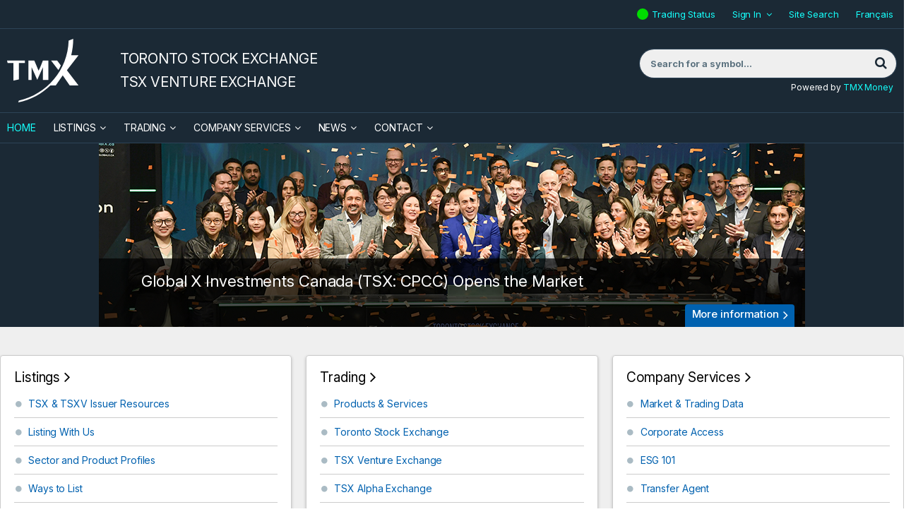

--- FILE ---
content_type: text/html; charset=UTF-8
request_url: https://tsx.com/?id=951&year=2023&lang=en
body_size: 12234
content:
<!DOCTYPE html>
<html class="no-js" xmlns="http://www.w3.org/1999/xhtml" lang="en" xmlns:og="http://opengraphprotocol.org/schema/" xmlns:fb="http://www.facebook.com/2008/fbml">
<head>
<meta charset="utf-8"/>
<title>TMX TSX | TSXV - Toronto Stock Exchange and TSX Venture Exchange</title>
<meta name="viewport" content="user-scalable=yes, initial-scale=1, minimum-scale=1, maximum-scale=3, width=device-width"/>
<meta name="google-site-verification" content="WAs1Pe1Tfrur9rV0rN4kJH0VGV_Not3wlm7gP-MvktA"/>
<meta name="msvalidate.01" content="0BDF4C16C87DECFB4A213932865800CD"/>
<meta name="keywords" content=""/>
<meta name="description" content=""/>
<meta name="revisit-after" content="1 day"/>
<meta name="geo.placename" content="Canada"/>
<meta name="geo.region" content="Toronto"/>
<meta name="apple-mobile-web-app-capable" content="yes"/>
<meta name="apple-mobile-web-app-status-bar-style" content="black"/>
<meta property="og:title" content="TMX Group"/>
<meta property="og:description" content="TMX facilitates fully electronic trading on Canada's premier equities Exchanges, Toronto Stock Exchange (TSX), TSX Venture Exchange (TSXV) and TSX Alpha Exchange (TSXA)."/>
<meta property="og:type" content="article"/>
<meta property="og:url" content="https://www.tsx.com"/>
<meta property="og:site_name" content="TSX.com"/>
<meta property="og:image" content="https://www.tsx.com/assets/application/img/tmx_logo_highres.jpg"/>
<meta property="twitter:card" content="summary"/>
<meta property="twitter:title" content="TMX Group"/>
<meta property="twitter:description" content="TMX facilitates fully electronic trading on Canada's premier equities Exchanges, Toronto Stock Exchange (TSX), TSX Venture Exchange (TSXV) and TSX Alpha Exchange (TSXA)."/>
<meta property="twitter:image" content="https://www.tsx.com/assets/application/img/tmx_logo_highres.jpg"/>
<script>(function(w,d,s,l,i){w[l]=w[l]||[];w[l].push({'gtm.start':
new Date().getTime(),event:'gtm.js'});var f=d.getElementsByTagName(s)[0],
j=d.createElement(s),dl=l!='dataLayer'?'&l='+l:'';j.async=true;j.src=
'https://www.googletagmanager.com/gtm.js?id='+i+dl;f.parentNode.insertBefore(j,f);
})(window,document,'script','dataLayer','GTM-MZJS9J8');</script>
<script defer id="cookieyes" type="text/javascript" src="https://cdn-cookieyes.com/client_data/aaef49d96429078d7fb3f7c6/script.js"></script>
<link rel="apple-touch-icon" href="/assets/application/img/touch-icon-iphone.1718215393.png"/>
<link rel="apple-touch-icon" sizes="72x72" href="/assets/application/img/touch-icon-ipad.1718215393.png"/>
<link rel="apple-touch-icon" sizes="114x114" href="/assets/application/img/touch-icon-iphone4.1718215393.png"/>
<link rel="apple-touch-icon-precomposed" href="/assets/application/img/touch-icon-android.1718215393.png"/>
<link rel="icon" href="/favicon.ico" type="image/x-icon"/>
<link rel="shortcut icon" href="/favicon.ico" type="image/x-icon"/>
<link rel="profile" href="http://microformats.org/profile/hcalendar"/>
<link rel="preconnect" href="https://fonts.googleapis.com">
<link rel="preconnect" href="https://fonts.gstatic.com" crossorigin>
<link href="https://fonts.googleapis.com/css2?family=Inter:ital,opsz,wght@0,14..32,100..900;1,14..32,100..900&display=swap" rel="stylesheet">
<style>
        .qmod-symbol {
            margin-right: 0.5em;
        }
    </style>
<link rel="stylesheet" type="text/css" href="/assets/application/css/style.1761950994.min.css" media="all"/>
<link rel="canonical" href="https://www.tmx.com/en"/>
<script src="https://7867ffbbe876435a846fe0266e167d23.js.ubembed.com" async></script>
<script>
(function(h,o,t,j,a,r){
h.hj=h.hj||function(){(h.hj.q=h.hj.q||[]).push(arguments)};
h._hjSettings={hjid:1573769,hjsv:6};
a=o.getElementsByTagName('head')[0];
r=o.createElement('script');r.async=1;
r.src=t+h._hjSettings.hjid+j+h._hjSettings.hjsv;
a.appendChild(r);
})(window,document,'https://static.hotjar.com/c/hotjar-','.js?sv=');
</script>
<script type="application/ld+json">
{ "@context" : "https://schema.org",
  "@type" : "Organization",
  "name" : "TMX Group",
  "url" : " https://www.tsx.com/",
  "sameAs" : [ "https://www.facebook.com/thetmxgroup",
  "https://www.twitter.com/tmxgroup",
  "https://www.linkedin.com/company/1432702",
  "https://www.youtube.com/user/tmxgroup"]
}
</script>
<link href="/assets/application/css/recently-listed-carousel.1742862483.min.css" media="screen" rel="stylesheet" type="text/css">
<link href="/assets/application/css/carousel.1742857456.min.css" media="screen" rel="stylesheet" type="text/css"></head>
<body class="en home" id="page-id-home">
<noscript><iframe src="https://www.googletagmanager.com/ns.html?id=GTM-MZJS9J8" height="0" width="0" style="display:none;visibility:hidden" title="google manager"></iframe></noscript>
<div id="container-overall" class="container-overall">
<div class="mp-pusher" id="mp-pusher">
<nav id="mp-menu" class="mp-menu" aria-hidden="true">
<div class="mp-level">
<div class="menu-close"><a href="#" id="close_button"><img src="/assets/application/img/close-menu.1718215392.png" alt="X" aria-label="Close Menu"/></a></div>
<ul>
<li id="mmenu0-home"><a href="/en" class="home_link">Home</a></li>
<li id="mmenu0-2" class="has-children">
<a href="#">Listings</a>
<div class="mp-level">
<div class="mp-back" tabindex="0">Listings</div>
<ul>
<li id="mmenu1-2"><a href="/en/listings">Listings</a></li>
<li id="mmenu1-59" class="has-children">
<a href="#">Listing With Us</a>
<div class="mp-level">
<div class="mp-back" tabindex="0">Listing With Us</div>
<ul>
<li id="mmenu2-59"><a href="/en/listings/listing-with-us">Listing With Us</a></li>
<li id="mmenu2-60"><a href="/en/listings/listing-with-us/listing-guides">Listing Guides</a></li>
<li id="mmenu2-77" class="has-children">
<a href="#">Sector and Product Profiles</a>
<div class="mp-level">
<div class="mp-back" tabindex="0">Sector and Product Profiles</div>
<ul>
<li id="mmenu3-77"><a href="/en/listings/listing-with-us/sector-and-product-profiles">Sector and Product Profiles</a></li>
<li id="mmenu3-714"><a href="/en/listings/listing-with-us/sector-and-product-profiles/latin-america">Latin America</a></li>
<li id="mmenu3-716"><a href="/en/listings/listing-with-us/sector-and-product-profiles/latin-america-portuguese">Latin America - Portuguese</a></li>
<li id="mmenu3-97"><a href="/en/listings/listing-with-us/sector-and-product-profiles/technology">Technology</a></li>
<li id="mmenu3-98"><a href="/en/listings/listing-with-us/sector-and-product-profiles/diversified-industries">Diversified Industries</a></li>
<li id="mmenu3-100"><a href="/en/listings/listing-with-us/sector-and-product-profiles/real-estate">Real Estate</a></li>
<li id="mmenu3-101"><a href="/en/listings/listing-with-us/sector-and-product-profiles/united-states">United States</a></li>
<li id="mmenu3-246"><a href="/en/listings/listing-with-us/sector-and-product-profiles/international">International</a></li>
<li id="mmenu3-102"><a href="/en/listings/listing-with-us/sector-and-product-profiles/exchange-traded-funds">Exchange Traded Funds</a></li>
<li id="mmenu3-204"><a href="/en/listings/listing-with-us/sector-and-product-profiles/closed-end-funds">Closed-End Funds</a></li>
<li id="mmenu3-205"><a href="/en/listings/listing-with-us/sector-and-product-profiles/structured-notes">Structured Notes</a></li>
<li id="mmenu3-94"><a href="/en/listings/listing-with-us/sector-and-product-profiles/clean-technology">Clean Technology</a></li>
<li id="mmenu3-99"><a href="/en/listings/listing-with-us/sector-and-product-profiles/life-sciences">Life Sciences</a></li>
</ul>
</div>
</li>
<li id="mmenu2-200"><a href="/en/listings/listing-with-us/listed-company-directory">Listed Company Directory</a></li>
</ul>
</div>
</li>
<li id="mmenu1-259" class="has-children">
<a href="#">TSX & TSXV Issuer Resources</a>
<div class="mp-level">
<div class="mp-back" tabindex="0">TSX & TSXV Issuer Resources</div>
<ul>
<li id="mmenu2-259"><a href="/en/listings/tsx-and-tsxv-issuer-resources">TSX &amp; TSXV Issuer Resources</a></li>
<li id="mmenu2-105" class="has-children">
<a href="#">TSX Issuer Resources</a>
<div class="mp-level">
<div class="mp-back" tabindex="0">TSX Issuer Resources</div>
<ul>
<li id="mmenu3-105"><a href="/en/listings/tsx-and-tsxv-issuer-resources/tsx-issuer-resources">TSX Issuer Resources</a></li>
<li id="mmenu3-106"><a href="https://decisia.lexum.com/tsx/en/nav.do" class="blank&#x20;external" target="_blank">TSX Company Manual</a></li>
<li id="mmenu3-128"><a href="https://decisia.lexum.com/tsx/sn/en/nav_date.do" class="blank&#x20;external" target="_blank">Staff Notices</a></li>
<li id="mmenu3-726"><a href="/en/listings/tsx-and-tsxv-issuer-resources/tmx-linx-exchange-submission-portal">TMX Linx</a></li>
<li id="mmenu3-774"><a href="https://www.tsx.com/ebooks/en/part-three-requirements/" class="blank&#x20;external" target="_blank">TSX Guide to Original Listings Requirements</a></li>
<li id="mmenu3-109"><a href="/en/listings/tsx-and-tsxv-issuer-resources/tsx-issuer-resources/corporate-governance">Corporate Governance</a></li>
<li id="mmenu3-110"><a href="/en/listings/tsx-and-tsxv-issuer-resources/tsx-issuer-resources/disclosure-requirements">Disclosure Requirements</a></li>
<li id="mmenu3-111"><a href="/en/listings/tsx-and-tsxv-issuer-resources/tsx-issuer-resources/declaring-dividends-or-distributions">Declaring Dividends or Distributions</a></li>
<li id="mmenu3-112"><a href="/en/listings/tsx-and-tsxv-issuer-resources/tsx-issuer-resources/issuer-fees">Issuer Fees</a></li>
<li id="mmenu3-113"><a href="/en/listings/tsx-and-tsxv-issuer-resources/tsx-issuer-resources/sp-tsx-index-eligibility">S&amp;P/TSX Index Eligibility</a></li>
<li id="mmenu3-114"><a href="/en/listings/tsx-and-tsxv-issuer-resources/tsx-issuer-resources/third-party-contacts">Third Party Contacts</a></li>
<li id="mmenu3-766"><a href="/en/listings/tsx-and-tsxv-issuer-resources/tsx-issuer-resources/tmx-door">TMX DOOR</a></li>
</ul>
</div>
</li>
<li id="mmenu2-115" class="has-children">
<a href="#">TSX Venture Exchange Issuer Resources</a>
<div class="mp-level">
<div class="mp-back" tabindex="0">TSX Venture Exchange Issuer Resources</div>
<ul>
<li id="mmenu3-115"><a href="/en/listings/tsx-and-tsxv-issuer-resources/tsx-venture-exchange-issuer-resources">TSX Venture Exchange Issuer Resources</a></li>
<li id="mmenu3-116"><a href="/en/listings/tsx-and-tsxv-issuer-resources/tsx-venture-exchange-issuer-resources/tsx-venture-exchange-corporate-finance-manual">TSX Venture Exchange Corporate Finance Manual</a></li>
<li id="mmenu3-125"><a href="/en/listings/tsx-and-tsxv-issuer-resources/tsx-venture-exchange-issuer-resources/publications">Publications</a></li>
<li id="mmenu3-123"><a href="http://apps.tmx.com/en/nex/index.html" class="blank&#x20;external" target="_blank">NEX</a></li>
<li id="mmenu3-260"><a href="https://www.tmx.com/TSXVenture/TSXVentureHttpController?GetPage=LcdbSearch" class="blank&#x20;external" target="_blank">Info TSX Venture</a></li>
<li id="mmenu3-291"><a href="/en/listings/tsx-and-tsxv-issuer-resources/tsx-venture-exchange-issuer-resources/tsx-venture-exchange-market-information">TSX Venture Exchange Market Information</a></li>
<li id="mmenu3-126"><a href="/en/listings/tsx-and-tsxv-issuer-resources/tsx-venture-exchange-issuer-resources/graduation-to-toronto-stock-exchange">Graduation to Toronto Stock Exchange</a></li>
<li id="mmenu3-122"><a href="/en/listings/tsx-and-tsxv-issuer-resources/tsx-venture-exchange-issuer-resources/sandp-tsx-venture-index-eligibility">S&amp;P/TSX Venture Index Eligibility</a></li>
<li id="mmenu3-127"><a href="/en/listings/tsx-and-tsxv-issuer-resources/tsx-venture-exchange-issuer-resources/third-party-contacts">Third Party Contacts</a></li>
<li id="mmenu3-124"><a href="/en/listings/tsx-and-tsxv-issuer-resources/tsx-venture-exchange-issuer-resources/advisory-committees">Advisory Committees</a></li>
<li id="mmenu3-743"><a href="/en/listings/tsx-and-tsxv-issuer-resources/tsx-venture-exchange-issuer-resources/tsxv-passport">TSXV Passport</a></li>
<li id="mmenu3-759"><a href="/en/listings/tsx-and-tsxv-issuer-resources/tsx-venture-exchange-issuer-resources/tsxv-sandbox">TSXV Sandbox</a></li>
</ul>
</div>
</li>
<li id="mmenu2-717"><a href="/en/listings/tsx-and-tsxv-issuer-resources/tmx-linx-exchange-submission-portal">TMX LINX: Exchange Submission Portal</a></li>
<li id="mmenu2-690"><a href="/en/company-services/learning-academy?lang=en">Learning Academy</a></li>
<li id="mmenu2-691"><a href="/en/company-services/learning-academy/esg-101">ESG 101</a></li>
<li id="mmenu2-323"><a href="/en/c-suite">View from the C-Suite</a></li>
<li id="mmenu2-767"><a href="/door/">TMX DOOR</a></li>
</ul>
</div>
</li>
<li id="mmenu1-199"><a href="/en/contact/private-company-reps">Contact Us</a></li>
<li id="mmenu1-202" class="has-children">
<a href="#">Current Market Statistics</a>
<div class="mp-level">
<div class="mp-back" tabindex="0">Current Market Statistics</div>
<ul>
<li id="mmenu2-202"><a href="/en/listings/current-market-statistics">Current Market Statistics</a></li>
<li id="mmenu2-86"><a href="/en/listings/current-market-statistics/subscribe">Subscribe</a></li>
<li id="mmenu2-203"><a href="/en/listings/current-market-statistics/mig-archives">MiG Archives</a></li>
<li id="mmenu2-739"><a href="/en/listings/current-market-statistics">Current Market Statistics</a></li>
</ul>
</div>
</li>
</ul>
</div>
</li>
<li id="mmenu0-3" class="has-children">
<a href="#">Trading</a>
<div class="mp-level">
<div class="mp-back" tabindex="0">Trading</div>
<ul>
<li id="mmenu1-3"><a href="/en/trading">Trading</a></li>
<li id="mmenu1-14" class="has-children">
<a href="#">Toronto Stock Exchange</a>
<div class="mp-level">
<div class="mp-back" tabindex="0">Toronto Stock Exchange</div>
<ul>
<li id="mmenu2-14"><a href="/en/trading/toronto-stock-exchange">Toronto Stock Exchange</a></li>
<li id="mmenu2-248" class="has-children">
<a href="#">Order Types & Features</a>
<div class="mp-level">
<div class="mp-back" tabindex="0">Order Types & Features</div>
<ul>
<li id="mmenu3-248"><a href="/en/trading/toronto-stock-exchange/order-types-and-features/order-types">Order Types &amp; Features</a></li>
<li id="mmenu3-23"><a href="/en/trading/toronto-stock-exchange/order-types-and-features/order-types">Order Types</a></li>
<li id="mmenu3-132"><a href="/en/trading/toronto-stock-exchange/order-types-and-features/market-on-close">Market on Close</a></li>
<li id="mmenu3-22"><a href="/en/trading/toronto-stock-exchange/order-types-and-features/market-on-open">Market on Open</a></li>
<li id="mmenu3-142"><a href="/en/trading/toronto-stock-exchange/order-types-and-features/cross-facilities">Cross Facilities</a></li>
<li id="mmenu3-611"><a href="/en/trading/toronto-stock-exchange/order-types-and-features/mgf-facility">MGF Facility</a></li>
<li id="mmenu3-222"><a href="/en/trading/toronto-stock-exchange/order-types-and-features/cancel-on-disconnect">Cancel on Disconnect</a></li>
<li id="mmenu3-206"><a href="/en/trading/toronto-stock-exchange/order-types-and-features/drop-copy">Drop Copy</a></li>
</ul>
</div>
</li>
<li id="mmenu2-25" class="has-children">
<a href="#">Trading Rules & Regulations</a>
<div class="mp-level">
<div class="mp-back" tabindex="0">Trading Rules & Regulations</div>
<ul>
<li id="mmenu3-25"><a href="/en/trading/toronto-stock-exchange/trading-rules-and-regulations">Trading Rules &amp; Regulations</a></li>
<li id="mmenu3-213"><a href="/en/trading/toronto-stock-exchange/trading-rules-and-regulations/market-regulation">Market Regulation</a></li>
<li id="mmenu3-137"><a href="/en/trading/toronto-stock-exchange/trading-rules-and-regulations/proposed-and-recent-changes">Proposed &amp; Recent Changes</a></li>
<li id="mmenu3-214"><a href="/en/trading/toronto-stock-exchange/trading-rules-and-regulations/erroneous-trade-and-trade-amendment-policy">Erroneous Trade &amp; Trade Amendment Policy</a></li>
<li id="mmenu3-215"><a href="/en/trading/toronto-stock-exchange/trading-rules-and-regulations/direct-electronic-access">Direct Electronic Access</a></li>
<li id="mmenu3-496"><a href="https://www.tmx.com/en/tmx-group/regulatory-policies/toronto-stock-exchange-regulatory-policies-and-procedures?lang=en" class="blank&#x20;external" target="_blank">Regulatory Policies and Procedures</a></li>
<li id="mmenu3-770"><a href="/en/trading/toronto-stock-exchange/trading-rules-and-regulations/marketplace-thresholds">TSX/TSXV Marketplace Thresholds</a></li>
</ul>
</div>
</li>
<li id="mmenu2-24" class="has-children">
<a href="#">Fee Schedule</a>
<div class="mp-level">
<div class="mp-back" tabindex="0">Fee Schedule</div>
<ul>
<li id="mmenu3-24"><a href="/en/trading/toronto-stock-exchange/fee-schedule">Fee Schedule</a></li>
<li id="mmenu3-692"><a href="/en/trading/toronto-stock-exchange/fee-schedule/tmx-listed-securities-available-for-trading-in-us-currency">TMX Listed Securities Available for Trading in US Currency</a></li>
</ul>
</div>
</li>
<li id="mmenu2-238"><a href="/en/trading/accessing-our-markets/member-firm-directory?l=A">Member Firms</a></li>
<li id="mmenu2-45" class="has-children">
<a href="#">Trading Notices</a>
<div class="mp-level">
<div class="mp-back" tabindex="0">Trading Notices</div>
<ul>
<li id="mmenu3-45"><a href="/en/trading/toronto-stock-exchange/trading-notices?year=2026">Trading Notices</a></li>
<li id="mmenu3-596"><a href="/en/trading/toronto-stock-exchange/trading-notices/archives-equities-trading-notices">Archives - Equities Trading Notices</a></li>
<li id="mmenu3-646"><a href="/en/trading/toronto-stock-exchange/trading-notices/archives-operational-notices">Archives - Operational Notices</a></li>
<li id="mmenu3-648"><a href="/en/trading/toronto-stock-exchange/trading-notices/archives-production-alerts">Archives - Production Alerts</a></li>
<li id="mmenu3-650"><a href="/en/trading/toronto-stock-exchange/trading-notices/archives-product-announcements">Archives - Product Announcements</a></li>
<li id="mmenu3-756"><a href="/en/trading/toronto-stock-exchange/trading-notices/2023-archive">2023 Archive</a></li>
<li id="mmenu3-764"><a href="/en/trading/toronto-stock-exchange/trading-notices/2024-archive">2024 Archive</a></li>
<li id="mmenu3-775"><a href="/en/trading/toronto-stock-exchange/trading-notices/2025-archive">2025 Archive</a></li>
</ul>
</div>
</li>
</ul>
</div>
</li>
<li id="mmenu1-15" class="has-children">
<a href="#">TSX Venture Exchange</a>
<div class="mp-level">
<div class="mp-back" tabindex="0">TSX Venture Exchange</div>
<ul>
<li id="mmenu2-15"><a href="/en/trading/tsx-venture-exchange">TSX Venture Exchange</a></li>
<li id="mmenu2-249" class="has-children">
<a href="#">Order Types & Features</a>
<div class="mp-level">
<div class="mp-back" tabindex="0">Order Types & Features</div>
<ul>
<li id="mmenu3-249"><a href="/en/trading/tsx-venture-exchange/order-types-and-features/order-types">Order Types &amp; Features</a></li>
<li id="mmenu3-28"><a href="/en/trading/tsx-venture-exchange/order-types-and-features/order-types">Order Types</a></li>
<li id="mmenu3-27"><a href="/en/trading/tsx-venture-exchange/order-types-and-features/market-on-close">Market on Close</a></li>
<li id="mmenu3-141"><a href="/en/trading/toronto-stock-exchange/order-types-and-features/market-on-open">Market on Open</a></li>
<li id="mmenu3-143"><a href="/en/trading/tsx-venture-exchange/order-types-and-features/cross-facilities">Cross Facilities</a></li>
<li id="mmenu3-55"><a href="/en/trading/toronto-stock-exchange/order-types-and-features/cancel-on-disconnect">Cancel on Disconnect</a></li>
<li id="mmenu3-250"><a href="/en/trading/toronto-stock-exchange/order-types-and-features/attribution-choices">Attribution Choices</a></li>
<li id="mmenu3-251"><a href="/en/trading/toronto-stock-exchange/order-types-and-features/drop-copy">Drop Copy</a></li>
</ul>
</div>
</li>
<li id="mmenu2-30" class="has-children">
<a href="#">Trading Rules & Regulations</a>
<div class="mp-level">
<div class="mp-back" tabindex="0">Trading Rules & Regulations</div>
<ul>
<li id="mmenu3-30"><a href="/en/trading/tsx-venture-exchange/trading-rules-and-regulations">Trading Rules &amp; Regulations</a></li>
<li id="mmenu3-219"><a href="/en/trading/toronto-stock-exchange/trading-rules-and-regulations/market-regulation">Market Regulation</a></li>
<li id="mmenu3-218"><a href="/en/trading/toronto-stock-exchange/trading-rules-and-regulations/erroneous-trade-and-trade-amendment-policy">Erroneous Trade &amp; Trade Amendment Policy</a></li>
<li id="mmenu3-220"><a href="/en/trading/toronto-stock-exchange/trading-rules-and-regulations/direct-electronic-access">Direct Electronic Access</a></li>
<li id="mmenu3-497"><a href="https://www.tmx.com/en/tmx-group/regulatory-policies/tsx-venture-exchange-regulatory-policies-and-procedures?lang=en" class="blank&#x20;external" target="_blank">Regulatory Policies and Procedures</a></li>
<li id="mmenu3-772"><a href="/en/trading/toronto-stock-exchange/trading-rules-and-regulations/marketplace-thresholds">TSX/TSXV Marketplace Thresholds</a></li>
</ul>
</div>
</li>
<li id="mmenu2-29"><a href="/en/trading/tsx-venture-exchange/fee-schedule">Fee Schedule</a></li>
<li id="mmenu2-240"><a href="/en/trading/accessing-our-markets/member-firm-directory?l=A">Member Firms</a></li>
<li id="mmenu2-241"><a href="/en/trading/toronto-stock-exchange/trading-notices?year=2026">Trading Notices</a></li>
</ul>
</div>
</li>
<li id="mmenu1-17" class="has-children">
<a href="#">TSX Alpha Exchange</a>
<div class="mp-level">
<div class="mp-back" tabindex="0">TSX Alpha Exchange</div>
<ul>
<li id="mmenu2-17"><a href="/en/trading/tsx-alpha-exchange">TSX Alpha Exchange</a></li>
<li id="mmenu2-252" class="has-children">
<a href="#">Order Types & Features</a>
<div class="mp-level">
<div class="mp-back" tabindex="0">Order Types & Features</div>
<ul>
<li id="mmenu3-252"><a href="/en/trading/tsx-alpha-exchange/order-types-and-features/order-types">Order Types &amp; Features</a></li>
<li id="mmenu3-37"><a href="/en/trading/tsx-alpha-exchange/order-types-and-features/order-types">Order Types</a></li>
<li id="mmenu3-35"><a href="/en/trading/tsx-alpha-exchange/order-types-and-features/pre-open">Pre-Open</a></li>
<li id="mmenu3-56"><a href="/en/trading/tsx-alpha-exchange/order-types-and-features/cross-facilities">Cross Facilities</a></li>
<li id="mmenu3-407"><a href="/en/trading/tsx-alpha-exchange/order-types-and-features/order-processing-delay">Order Processing Delay</a></li>
<li id="mmenu3-40"><a href="/en/trading/tsx-alpha-exchange/order-types-and-features/odd-lot-dealer-program">Odd Lot Dealer Program</a></li>
</ul>
</div>
</li>
<li id="mmenu2-39" class="has-children">
<a href="#">Trading Rules & Regulations</a>
<div class="mp-level">
<div class="mp-back" tabindex="0">Trading Rules & Regulations</div>
<ul>
<li id="mmenu3-39"><a href="/en/trading/tsx-alpha-exchange/trading-rules-and-regulations">Trading Rules &amp; Regulations</a></li>
<li id="mmenu3-228"><a href="/en/resource/1069" target="_blank" class="blank&#x20;external">Trading Policy</a></li>
<li id="mmenu3-229"><a href="/en/trading/tsx-alpha-exchange/trading-rules-and-regulations/proposed-and-recent-changes">Proposed &amp; Recent Changes</a></li>
<li id="mmenu3-230"><a href="/en/trading/toronto-stock-exchange/trading-rules-and-regulations/direct-electronic-access">Direct Electronic Access</a></li>
<li id="mmenu3-498"><a href="https://www.tmx.com/en/tmx-group/regulatory-policies/tsx-alpha-exchange-regulatory-policies-and-procedures?lang=en" class="blank&#x20;external" target="_blank">Regulatory Policies and Procedures</a></li>
<li id="mmenu3-771"><a href="/en/trading/toronto-stock-exchange/trading-rules-and-regulations/marketplace-thresholds">TSX/TSXV Marketplace Thresholds</a></li>
</ul>
</div>
</li>
<li id="mmenu2-38"><a href="/en/trading/tsx-alpha-exchange/fee-schedule">Fee Schedule</a></li>
<li id="mmenu2-244"><a href="/en/trading/accessing-our-markets/member-firm-directory?l=A">Member Firms</a></li>
<li id="mmenu2-245"><a href="/en/trading/toronto-stock-exchange/trading-notices?year=2026">Trading Notices</a></li>
<li id="mmenu2-287"><a href="https://www.tmx.com/en/investor-relations/corporate-information/board-of-directors?lang=en" class="blank&#x20;external" target="_blank">Board of Directors</a></li>
</ul>
</div>
</li>
<li id="mmenu1-20" class="has-children">
<a href="#">Products & Services</a>
<div class="mp-level">
<div class="mp-back" tabindex="0">Products & Services</div>
<ul>
<li id="mmenu2-20"><a href="/en/trading/products-and-services">Products &amp; Services</a></li>
<li id="mmenu2-389"><a href="/en/trading/products-and-services/universal-test-symbols">Universal Test Symbols</a></li>
<li id="mmenu2-50" class="has-children">
<a href="#">TMX Quantum XA</a>
<div class="mp-level">
<div class="mp-back" tabindex="0">TMX Quantum XA</div>
<ul>
<li id="mmenu3-50"><a href="/en/trading/products-and-services/tmx-quantum-xa">TMX Quantum XA</a></li>
<li id="mmenu3-256"><a href="/en/trading/products-and-services/tmx-quantum-xa/tmx-quantum-xa-news-and-product-information">TMX Quantum XA News and Product Information</a></li>
</ul>
</div>
</li>
<li id="mmenu2-53"><a href="/en/trading/products-and-services/tsx-compliance-alerts-reporting-system-cars">TSX Compliance Alerts Reporting System (CARS)</a></li>
<li id="mmenu2-253"><a href="/en/trading/products-and-services/cancel-on-disconnect">Cancel on Disconnect</a></li>
<li id="mmenu2-254"><a href="https://www.tmxinfoservices.com/tmx-datalinx/products-and-services/co-location-services?lang=en" class="blank&#x20;external" target="_blank">Co-Location Services</a></li>
<li id="mmenu2-728"><a href="https://www.tmx.com/tmx-axis?lang=en" class="blank&#x20;external" target="_blank">TMX AXIS</a></li>
</ul>
</div>
</li>
<li id="mmenu1-19" class="has-children">
<a href="#">Accessing our Markets</a>
<div class="mp-level">
<div class="mp-back" tabindex="0">Accessing our Markets</div>
<ul>
<li id="mmenu2-19"><a href="/en/trading/accessing-our-markets">Accessing our Markets</a></li>
<li id="mmenu2-44"><a href="/en/trading/accessing-our-markets/becoming-a-member">Becoming a Member</a></li>
<li id="mmenu2-46"><a href="/en/trading/accessing-our-markets/member-firm-directory">Member Firm Directory</a></li>
<li id="mmenu2-49"><a href="/en/trading/accessing-our-markets/direct-electronic-access">Direct Electronic Access</a></li>
<li id="mmenu2-48"><a href="https://www.tmxwebstore.com" class="blank&#x20;external" target="_blank">Specifications and Agreements</a></li>
<li id="mmenu2-255"><a href="/en/trading/accessing-our-markets/market-access">Market Access</a></li>
</ul>
</div>
</li>
<li id="mmenu1-18" class="has-children">
<a href="#">Market Data & Statistics</a>
<div class="mp-level">
<div class="mp-back" tabindex="0">Market Data & Statistics</div>
<ul>
<li id="mmenu2-18"><a href="/en/trading/market-data-and-statistics">Market Data &amp; Statistics</a></li>
<li id="mmenu2-41"><a href="http://www.tmxinfoservices.com/tmx-datalinx/products-and-services/real-time-data" class="blank&#x20;external" target="_blank">Market Data</a></li>
<li id="mmenu2-47" class="has-children">
<a href="#">Market Statistics & Reports</a>
<div class="mp-level">
<div class="mp-back" tabindex="0">Market Statistics & Reports</div>
<ul>
<li id="mmenu3-47"><a href="/en/trading/market-data-and-statistics/market-statistics-and-reports">Market Statistics &amp; Reports</a></li>
<li id="mmenu3-208"><a href="https://money.tmx.com/en/canadian-markets" class="blank&#x20;external" target="_blank">Canadian Market Summary</a></li>
<li id="mmenu3-234"><a href="/en/trading/market-data-and-statistics/market-statistics-and-reports/interlisted-companies">Interlisted Companies</a></li>
<li id="mmenu3-262"><a href="/en/trading/market-data-and-statistics/market-statistics-and-reports/daily-trading-reports">Daily Trading Reports</a></li>
<li id="mmenu3-693"><a href="/en/trading/market-data-and-statistics/market-statistics-and-reports/anonymous-trading-by-symbol">Anonymous Trading By Symbol</a></li>
<li id="mmenu3-694"><a href="/en/trading/market-data-and-statistics/market-statistics-and-reports/block-trade-summaries">Block Trade Summaries</a></li>
<li id="mmenu3-695"><a href="/en/trading/market-data-and-statistics/market-statistics-and-reports/trading-list-leaders">Trading List Leaders</a></li>
<li id="mmenu3-702"><a href="/en/trading/market-data-and-statistics/market-statistics-and-reports/tsx-buy-ins">TSX Buy-Ins</a></li>
<li id="mmenu3-703"><a href="/en/trading/market-data-and-statistics/market-statistics-and-reports/mbf-session">MBF Session</a></li>
<li id="mmenu3-696"><a href="/en/trading/market-data-and-statistics/market-statistics-and-reports/tsx-tsxv-intraday-trading-statistics">TSX/TSXV Intraday Trading Statistics</a></li>
<li id="mmenu3-698"><a href="/en/trading/market-data-and-statistics/market-statistics-and-reports/tsx-tsxv-moc-trading-volumes">TSX/TSXV MOC Trading Volumes</a></li>
<li id="mmenu3-697"><a href="/en/trading/market-data-and-statistics/market-statistics-and-reports/tsx-tsxv-moc-eligible-stocks">TSX/TSXV MOC Eligible Stocks</a></li>
<li id="mmenu3-233"><a href="/en/trading/market-data-and-statistics/market-statistics-and-reports/moc-imbalances">MOC Imbalances</a></li>
<li id="mmenu3-266"><a href="/en/trading/market-data-and-statistics/market-statistics-and-reports/tsx-alpha-exchange">TSX Alpha Exchange</a></li>
</ul>
</div>
</li>
</ul>
</div>
</li>
<li id="mmenu1-21" class="has-children">
<a href="#">Calendars & Trading Hours</a>
<div class="mp-level">
<div class="mp-back" tabindex="0">Calendars & Trading Hours</div>
<ul>
<li id="mmenu2-21"><a href="/en/trading/calendars-and-trading-hours">Calendars &amp; Trading Hours</a></li>
<li id="mmenu2-57"><a href="/en/trading/calendars-and-trading-hours/calendar">Calendar</a></li>
<li id="mmenu2-58"><a href="/en/trading/calendars-and-trading-hours/trading-hours">Trading Hours</a></li>
</ul>
</div>
</li>
<li id="mmenu1-164"><a href="/en/trading/contact-us">Contact Us</a></li>
</ul>
</div>
</li>
<li id="mmenu0-4" class="has-children">
<a href="#">Company Services</a>
<div class="mp-level">
<div class="mp-back" tabindex="0">Company Services</div>
<ul>
<li id="mmenu1-4"><a href="/en/company-services">Company Services</a></li>
<li id="mmenu1-6" class="has-children">
<a href="#">Understanding your Stock’s Trading</a>
<div class="mp-level">
<div class="mp-back" tabindex="0">Understanding your Stock’s Trading</div>
<ul>
<li id="mmenu2-6"><a href="/en/company-services/understanding-your-stock-s-trading">Understanding your Stock’s Trading</a></li>
<li id="mmenu2-11"><a href="/en/company-services/understanding-your-stock-s-trading/market-and-trading-data">Market &amp; Trading Data</a></li>
<li id="mmenu2-12"><a href="/en/company-services/understanding-your-stock-s-trading/anonymous-trading-activity">Anonymous Trading Activity</a></li>
<li id="mmenu2-83"><a href="/en/company-services/understanding-your-stock-s-trading/market-makers">Market Makers</a></li>
<li id="mmenu2-495"><a href="/en/company-services/understanding-your-stock-s-trading/odd-lot-dealers">Odd Lot Dealers</a></li>
</ul>
</div>
</li>
<li id="mmenu1-85" class="has-children">
<a href="#">Targeting the Investment Community</a>
<div class="mp-level">
<div class="mp-back" tabindex="0">Targeting the Investment Community</div>
<ul>
<li id="mmenu2-85"><a href="/en/company-services/targeting-the-investment-community">Targeting the Investment Community</a></li>
<li id="mmenu2-761"><a href="https://www.newsfilecorp.com" class="blank&#x20;external" target="_blank">Newswire &amp; Filing Solution</a></li>
<li id="mmenu2-719"><a href="/en/company-services/targeting-the-investment-community/corporate-access">Corporate Access</a></li>
<li id="mmenu2-514"><a href="/en/company-services/targeting-the-investment-community/enhanced-shareholder-and-ir-solutions">Enhanced Shareholder and IR Solutions</a></li>
</ul>
</div>
</li>
<li id="mmenu1-8" class="has-children">
<a href="#">Building your Company Profile</a>
<div class="mp-level">
<div class="mp-back" tabindex="0">Building your Company Profile</div>
<ul>
<li id="mmenu2-8"><a href="/en/company-services/building-your-company-profile">Building your Company Profile</a></li>
<li id="mmenu2-173"><a href="/en/company-services/building-your-company-profile/market-open-ceremony">Market Open Ceremony</a></li>
<li id="mmenu2-175"><a href="/en/c-suite">C-Suite Video Interviews</a></li>
<li id="mmenu2-720"><a href="/en/company-services/learning-academy/esg-101">ESG 101</a></li>
<li id="mmenu2-172"><a href="/en/company-services/building-your-company-profile/stock-quotes-for-ir-web-site">Stock Quotes for IR Web Site</a></li>
<li id="mmenu2-174"><a href="/en/company-services/building-your-company-profile/listed-on-logo">Listed on Logo</a></li>
<li id="mmenu2-169"><a href="https://marketcentre.tmx.com" class="blank&#x20;external" target="_blank">Hosting at the Exchange</a></li>
</ul>
</div>
</li>
<li id="mmenu1-10" class="has-children">
<a href="#">Managing your Business</a>
<div class="mp-level">
<div class="mp-back" tabindex="0">Managing your Business</div>
<ul>
<li id="mmenu2-10"><a href="/en/company-services/managing-your-business">Managing your Business</a></li>
<li id="mmenu2-78"><a href="https://www.tsxtrust.com/issuer-and-investor-services/transfer-agent-services?lang=en" class="blank&#x20;external" target="_blank">Transfer Agent</a></li>
<li id="mmenu2-79"><a href="http://www.tsxtrust.com/services/corporate-trust-services?lang=en" class="blank&#x20;external" target="_blank">Corporate Trust Services</a></li>
<li id="mmenu2-723"><a href="https://www.tsxtrust.com/proxy-services/corporate-governance?lang=en" class="blank&#x20;external" target="_blank">Governance Solutions</a></li>
<li id="mmenu2-733"><a href="https://www.tsxtrust.com/issuer-and-investor-services/meeting-services/virtual-meetings" class="blank&#x20;external" target="_blank">Virtual Meeting Tool</a></li>
<li id="mmenu2-734"><a href="https://www.tsxtrust.com/issuer-and-investor-services/meeting-services#printing" class="blank&#x20;external" target="_blank">Printing Services</a></li>
<li id="mmenu2-721"><a href="/en/company-services/building-your-company-profile/esg-management">ESG 101</a></li>
<li id="mmenu2-762"><a href="https://www.newsfilecorp.com" class="blank&#x20;external" target="_blank">Newswire &amp; Filing Solution</a></li>
</ul>
</div>
</li>
<li id="mmenu1-729" class="has-children">
<a href="#">Education for Listed Companies</a>
<div class="mp-level">
<div class="mp-back" tabindex="0">Education for Listed Companies</div>
<ul>
<li id="mmenu2-729"><a href="/en/company-services/education-for-listed-companies">Education for Listed Companies</a></li>
<li id="mmenu2-741"><a href="/en/company-services/education-for-listed-companies/education-for-listed-issuers">Education for Listed Issuers</a></li>
<li id="mmenu2-730"><a href="/learning">Learning Academy</a></li>
<li id="mmenu2-731"><a href="/en/company-services/building-your-company-profile/esg-management">ESG 101</a></li>
<li id="mmenu2-732"><a href="/en/company-services/learning-academy/esg-101/opt-in">Education Resources to your Inbox</a></li>
</ul>
</div>
</li>
<li id="mmenu1-93"><a href="/en/contact/public-company-reps">Contact Us</a></li>
</ul>
</div>
</li>
<li id="mmenu0-5" class="has-children">
<a href="#">News</a>
<div class="mp-level">
<div class="mp-back" tabindex="0">News</div>
<ul>
<li id="mmenu1-5"><a href="/en/news">News</a></li>
<li id="mmenu1-7"><a href="/en/news/market-opens">Market Opens</a></li>
<li id="mmenu1-280"><a href="/en/news/new-company-listings">New Company Listings</a></li>
<li id="mmenu1-281"><a href="/en/news/reviews-and-suspensions">Reviews and Suspensions</a></li>
<li id="mmenu1-198"><a href="/en/contact/other-inquiries">Media Contacts</a></li>
</ul>
</div>
</li>
<li id="mmenu0-275"><a href="/en/contact">Contact</a></li>
</ul>
</div>
</nav>
<div class="scroller">
<div class="scroller-inner">
<div id="page-header" class="header">
<div class="top_links">
<div id="topbar" class="wrapper">
<ul class="navigation">
<li style="float: left; margin: 0"><div data-qmod-tool="miniquotes" data-qmod-params='{"lang":"en","symbol":"X:CA","symbolForwardURL": "https://money.tmx.com/en/quote/"}' class="qtool"></div></li>
<li class="trading-status"><a class="status-green" href="/en/trading/status">Trading Status<span class="sr-only">: Green</span></a></li>
<li class="sign_in quickies">
<span tabindex="0">Sign In</span>
<ul class="list">
<li><a href="https://linx.tmx.com" class="blank external">TMX LINX: Exchange Submission Portal</a></li>
<li><a href="https://portal.tmx.com/pif" class="blank external">Online PIF</a></li>
<li><a href="https://money.tmx.com/en/watchlist" class="blank external">My Watchlists</a></li>
<li><a href="https://infosuite.quotemedia.com/index.php?locale=en" class="blank external">TSX InfoSuite</a></li>
<li><a href="https://www.tmx.com/entmx-axis" class="blank external">TMX Axis</a></li>
<li><a href="https://www.tmxwebstore.com" class="blank external">TMX Webstore</a></li>
</ul>
</li>
<li class="site_wide_search">
<a href="/en/search">Site Search</a>
</li>
<li class="lang">
<a href="/fr" lang="fr" id="langswitch">Français</a>
</li>
</ul>
<div class="clearfix"></div>
</div>
</div>
<div class="banner">
<div class="wrapper">
<div id="mp-trigger" class="trigger-holder" aria-label="Open Menu">
<a href="#" id="trigger" class="menu-trigger"><img src="/assets/application/img/bars.1718215392.png" alt="|||"/></a>
</div>
<div class="logo">
<a href="https://www.tmx.com/en" title="TMX.com">
<img src="/assets/application/img/tmx_logo_white.1718215393.svg" height="90" alt="TMX"/>
</a>
<div class="title_website"><a class="title_website_link" href="/en" title="Back to Home Page">
<span>Toronto Stock Exchange</span>
<span>TSX Venture Exchange</span>
</a></div>
</div>
<div class="search_form">
<form name="quickQuote" id="quickQuote1" action="https://money.tmx.com/en/" method="get" target="_blank">
<div id="searchbox" class="searchbox">
<fieldset>
<legend class="sr-only">Search for a symbol</legend>
<label for="searchinputtext" class="sr-only">Search</label>
<input type="text" name="symbol" id="searchinputtext" class="input-search text ac_input" autocomplete="off" maxlength="30" placeholder="Search for a symbol..." title="Search for a symbol">
<button type="submit" id="btn-search" class="btn-search" title="Search" aria-label="Search"><span class="fa fa-search"></span></button>
</fieldset>
</div>
<div class="powered_by">
Powered by                        <a href="https://money.tmx.com/en/" title="TMX Money" class="blank">
TMX Money                        </a>
</div>
</form>
</div>
<div id="mobile-search-trigger" role="button" tabindex="0" aria-label="Toggle Search">
<span class="fa fa-search"></span>
</div>
<div class="clearfix"></div>
</div>
</div>
</div>
<div id="mobile-search-form" class="mobile-search-form">
<div id="mobile-search-tabs">
<ul class="nav nav-tabs">
<li class="active"><a href="#ms-tab-1">Find Quote</a></li>
<li><a href="#ms-tab-2">Search Site</a></li>
</ul>
</div>
<div id="mobile-search-tabs-content" class="tab-content" aria-hidden="true">
<div id="ms-tab-1" class="tab-pane active">
<form name="quickQuote" id="quickQuote2" action="https://money.tmx.com/en/" method="get" target="_blank">
<div id="searchbox2" class="searchbox">
<fieldset>
<legend class="sr-only">Search for a symbol</legend>
<label for="searchinputtext2" class="sr-only">Search</label>
<input type="text" name="symbol" id="searchinputtext2" class="input-search text ac_input" autocomplete="off" maxlength="30" placeholder="Enter a symbol..." title="Search for a symbol">
<button type="submit" id="btn-search2" class="btn-search" title="Search" aria-label="Search"><span class="fa fa-search"></span></button>
</fieldset>
</div>
</form>
<p class="desc">
Search results will open in a new window on <a href="https://money.tmx.com/en/" target="_blank" class="blank external">money.tmx.com</a>.
</p>
</div>
<div id="ms-tab-2" class="tab-pane">
<div id="tmxes-search-container-mobile"></div>
</div>
</div>
</div>
<div id="main-nav" class="main_nav">
<ul class="wrapper">
<li class="level0 first without_sub_nav">
<a href="/en" class="home_link">HOME</a>
</li>
<li class="level0" id="menu0-2">
<span class="main_category with_sub_nav" tabindex="0">Listings</span>
<div class="content_big_menu">
<div class="intro_category">
<div class="title"><a href="/en/listings">Listings</a></div>
<div class="texte">
<p>Toronto Stock Exchange (TSX) and TSX Venture Exchange (TSXV): where ideas and innovation meet capital</p>                            </div>
</div>
<button type="button" class="bt_close_menu_pad" aria-label="Close"></button>
<div class="sub_nav col3">
<ul class="level1" id="menu1-2">
<li id="menu1-59">
<div class="title"><a href="/en/listings/listing-with-us">Listing With Us</a></div>
<div class="texte">
<p>The Exchanges have provided companies with access to equity capital for over 160 years. Our issuers list alongside their peers, and benefit from being listed on a leading global exchange with integrity, liquidity and opportunity.</p>                                        </div>
<ul class="level2" id="menu2-59">
<li id="menu2-60"><a href="/en/listings/listing-with-us/listing-guides">Listing Guides</a></li>
<li id="menu2-77"><a href="/en/listings/listing-with-us/sector-and-product-profiles">Sector and Product Profiles</a></li>
<li id="menu2-200"><a href="/en/listings/listing-with-us/listed-company-directory">Listed Company Directory</a></li>
</ul>
</li>
<li id="menu1-259">
<div class="title"><a href="/en/listings/tsx-and-tsxv-issuer-resources">TSX &amp; TSXV Issuer Resources</a></div>
<ul class="level2" id="menu2-259">
<li id="menu2-105"><a href="/en/listings/tsx-and-tsxv-issuer-resources/tsx-issuer-resources">TSX Issuer Resources</a></li>
<li id="menu2-115"><a href="/en/listings/tsx-and-tsxv-issuer-resources/tsx-venture-exchange-issuer-resources">TSX Venture Exchange Issuer Resources</a></li>
<li id="menu2-717"><a href="/en/listings/tsx-and-tsxv-issuer-resources/tmx-linx-exchange-submission-portal">TMX LINX: Exchange Submission Portal</a></li>
<li id="menu2-690"><a href="/en/company-services/learning-academy?lang=en">Learning Academy</a></li>
<li id="menu2-691"><a href="/en/company-services/learning-academy/esg-101">ESG 101</a></li>
<li id="menu2-323"><a href="/en/c-suite">View from the C-Suite</a></li>
<li id="menu2-767"><a href="/door/">TMX DOOR</a></li>
</ul>
</li>
<li id="menu1-202">
<div class="title"><a href="/en/listings/current-market-statistics">Current Market Statistics</a></div>
<ul class="level2" id="menu2-202">
<li id="menu2-86"><a href="/en/listings/current-market-statistics/subscribe">Subscribe</a></li>
<li id="menu2-203"><a href="/en/listings/current-market-statistics/mig-archives">MiG Archives</a></li>
<li id="menu2-739"><a href="/en/listings/current-market-statistics">Current Market Statistics</a></li>
</ul>
</li>
</ul>
<div class="clearfix"></div>
<div class="contact_area">
<a href="/en/contact/private-company-reps">Contact Us</a>
<div class="clearfix"></div>
</div>
</div>
</div>
</li>
<li class="level0" id="menu0-3">
<span class="main_category with_sub_nav" tabindex="0">Trading</span>
<div class="content_big_menu">
<div class="intro_category">
<div class="title"><a href="/en/trading">Trading</a></div>
<div class="texte">
<p>TMX facilitates fully electronic trading on Canada’s premier equities Exchanges, Toronto Stock Exchange (TSX), TSX Venture Exchange (TSXV) and TSX Alpha Exchange (TSXA).</p>                            </div>
</div>
<button type="button" class="bt_close_menu_pad" aria-label="Close"></button>
<div class="sub_nav col4">
<ul class="level1" id="menu1-3">
<li id="menu1-14">
<div class="title"><a href="/en/trading/toronto-stock-exchange">Toronto Stock Exchange</a></div>
<ul class="level2" id="menu2-14">
<li id="menu2-248"><a href="/en/trading/toronto-stock-exchange/order-types-and-features/order-types">Order Types &amp; Features</a></li>
<li id="menu2-25"><a href="/en/trading/toronto-stock-exchange/trading-rules-and-regulations">Trading Rules &amp; Regulations</a></li>
<li id="menu2-24"><a href="/en/trading/toronto-stock-exchange/fee-schedule">Fee Schedule</a></li>
<li id="menu2-238"><a href="/en/trading/accessing-our-markets/member-firm-directory?l=A">Member Firms</a></li>
<li id="menu2-45"><a href="/en/trading/toronto-stock-exchange/trading-notices?year=2026">Trading Notices</a></li>
</ul>
</li>
<li id="menu1-15">
<div class="title"><a href="/en/trading/tsx-venture-exchange">TSX Venture Exchange</a></div>
<ul class="level2" id="menu2-15">
<li id="menu2-249"><a href="/en/trading/tsx-venture-exchange/order-types-and-features/order-types">Order Types &amp; Features</a></li>
<li id="menu2-30"><a href="/en/trading/tsx-venture-exchange/trading-rules-and-regulations">Trading Rules &amp; Regulations</a></li>
<li id="menu2-29"><a href="/en/trading/tsx-venture-exchange/fee-schedule">Fee Schedule</a></li>
<li id="menu2-240"><a href="/en/trading/accessing-our-markets/member-firm-directory?l=A">Member Firms</a></li>
<li id="menu2-241"><a href="/en/trading/toronto-stock-exchange/trading-notices?year=2026">Trading Notices</a></li>
</ul>
</li>
<li id="menu1-17">
<div class="title"><a href="/en/trading/tsx-alpha-exchange">TSX Alpha Exchange</a></div>
<ul class="level2" id="menu2-17">
<li id="menu2-252"><a href="/en/trading/tsx-alpha-exchange/order-types-and-features/order-types">Order Types &amp; Features</a></li>
<li id="menu2-39"><a href="/en/trading/tsx-alpha-exchange/trading-rules-and-regulations">Trading Rules &amp; Regulations</a></li>
<li id="menu2-38"><a href="/en/trading/tsx-alpha-exchange/fee-schedule">Fee Schedule</a></li>
<li id="menu2-244"><a href="/en/trading/accessing-our-markets/member-firm-directory?l=A">Member Firms</a></li>
<li id="menu2-245"><a href="/en/trading/toronto-stock-exchange/trading-notices?year=2026">Trading Notices</a></li>
<li id="menu2-287"><a href="https://www.tmx.com/en/investor-relations/corporate-information/board-of-directors?lang=en" target="_blank" class="blank&#x20;external">Board of Directors</a></li>
</ul>
</li>
<li id="menu1-20">
<div class="title"><a href="/en/trading/products-and-services">Products &amp; Services</a></div>
<ul class="level2" id="menu2-20">
<li id="menu2-389"><a href="/en/trading/products-and-services/universal-test-symbols">Universal Test Symbols</a></li>
<li id="menu2-50"><a href="/en/trading/products-and-services/tmx-quantum-xa">TMX Quantum XA</a></li>
<li id="menu2-53"><a href="/en/trading/products-and-services/tsx-compliance-alerts-reporting-system-cars">TSX Compliance Alerts Reporting System (CARS)</a></li>
<li id="menu2-253"><a href="/en/trading/products-and-services/cancel-on-disconnect">Cancel on Disconnect</a></li>
<li id="menu2-254"><a href="https://www.tmxinfoservices.com/tmx-datalinx/products-and-services/co-location-services?lang=en" target="_blank" class="blank&#x20;external">Co-Location Services</a></li>
<li id="menu2-728"><a href="https://www.tmx.com/tmx-axis?lang=en" target="_blank" class="blank&#x20;external">TMX AXIS</a></li>
</ul>
</li>
<li id="menu1-19">
<div class="title"><a href="/en/trading/accessing-our-markets">Accessing our Markets</a></div>
<ul class="level2" id="menu2-19">
<li id="menu2-44"><a href="/en/trading/accessing-our-markets/becoming-a-member">Becoming a Member</a></li>
<li id="menu2-46"><a href="/en/trading/accessing-our-markets/member-firm-directory">Member Firm Directory</a></li>
<li id="menu2-49"><a href="/en/trading/accessing-our-markets/direct-electronic-access">Direct Electronic Access</a></li>
<li id="menu2-48"><a href="https://www.tmxwebstore.com" target="_blank" class="blank&#x20;external">Specifications and Agreements</a></li>
<li id="menu2-255"><a href="/en/trading/accessing-our-markets/market-access">Market Access</a></li>
</ul>
</li>
<li id="menu1-18">
<div class="title"><a href="/en/trading/market-data-and-statistics">Market Data &amp; Statistics</a></div>
<ul class="level2" id="menu2-18">
<li id="menu2-41"><a href="http://www.tmxinfoservices.com/tmx-datalinx/products-and-services/real-time-data" target="_blank" class="blank&#x20;external">Market Data</a></li>
<li id="menu2-47"><a href="/en/trading/market-data-and-statistics/market-statistics-and-reports">Market Statistics &amp; Reports</a></li>
</ul>
</li>
<li id="menu1-21">
<div class="title"><a href="/en/trading/calendars-and-trading-hours">Calendars &amp; Trading Hours</a></div>
<ul class="level2" id="menu2-21">
<li id="menu2-57"><a href="/en/trading/calendars-and-trading-hours/calendar">Calendar</a></li>
<li id="menu2-58"><a href="/en/trading/calendars-and-trading-hours/trading-hours">Trading Hours</a></li>
</ul>
</li>
</ul>
<div class="clearfix"></div>
<div class="contact_area">
<a href="/en/trading/contact-us">Contact Us</a>
<div class="clearfix"></div>
</div>
</div>
</div>
</li>
<li class="level0" id="menu0-4">
<span class="main_category with_sub_nav" tabindex="0">Company Services</span>
<div class="content_big_menu">
<div class="intro_category">
<div class="title"><a href="/en/company-services">Company Services</a></div>
<div class="texte">
<p>Supporting your growth</p>                            </div>
</div>
<button type="button" class="bt_close_menu_pad" aria-label="Close"></button>
<div class="sub_nav col4">
<ul class="level1" id="menu1-4">
<li id="menu1-6">
<div class="title"><a href="/en/company-services/understanding-your-stock-s-trading">Understanding your Stock’s Trading</a></div>
<ul class="level2" id="menu2-6">
<li id="menu2-11"><a href="/en/company-services/understanding-your-stock-s-trading/market-and-trading-data">Market &amp; Trading Data</a></li>
<li id="menu2-12"><a href="/en/company-services/understanding-your-stock-s-trading/anonymous-trading-activity">Anonymous Trading Activity</a></li>
<li id="menu2-83"><a href="/en/company-services/understanding-your-stock-s-trading/market-makers">Market Makers</a></li>
<li id="menu2-495"><a href="/en/company-services/understanding-your-stock-s-trading/odd-lot-dealers">Odd Lot Dealers</a></li>
</ul>
</li>
<li id="menu1-85">
<div class="title"><a href="/en/company-services/targeting-the-investment-community">Targeting the Investment Community</a></div>
<ul class="level2" id="menu2-85">
<li id="menu2-761"><a href="https://www.newsfilecorp.com" target="_blank" class="blank&#x20;external">Newswire &amp; Filing Solution</a></li>
<li id="menu2-719"><a href="/en/company-services/targeting-the-investment-community/corporate-access">Corporate Access</a></li>
<li id="menu2-514"><a href="/en/company-services/targeting-the-investment-community/enhanced-shareholder-and-ir-solutions">Enhanced Shareholder and IR Solutions</a></li>
</ul>
</li>
<li id="menu1-8">
<div class="title"><a href="/en/company-services/building-your-company-profile">Building your Company Profile</a></div>
<ul class="level2" id="menu2-8">
<li id="menu2-173"><a href="/en/company-services/building-your-company-profile/market-open-ceremony">Market Open Ceremony</a></li>
<li id="menu2-175"><a href="/en/c-suite">C-Suite Video Interviews</a></li>
<li id="menu2-720"><a href="/en/company-services/learning-academy/esg-101">ESG 101</a></li>
<li id="menu2-172"><a href="/en/company-services/building-your-company-profile/stock-quotes-for-ir-web-site">Stock Quotes for IR Web Site</a></li>
<li id="menu2-174"><a href="/en/company-services/building-your-company-profile/listed-on-logo">Listed on Logo</a></li>
<li id="menu2-169"><a href="https://marketcentre.tmx.com" target="_blank" class="blank&#x20;external">Hosting at the Exchange</a></li>
</ul>
</li>
<li id="menu1-10">
<div class="title"><a href="/en/company-services/managing-your-business">Managing your Business</a></div>
<ul class="level2" id="menu2-10">
<li id="menu2-78"><a href="https://www.tsxtrust.com/issuer-and-investor-services/transfer-agent-services?lang=en" target="_blank" class="blank&#x20;external">Transfer Agent</a></li>
<li id="menu2-79"><a href="http://www.tsxtrust.com/services/corporate-trust-services?lang=en" target="_blank" class="blank&#x20;external">Corporate Trust Services</a></li>
<li id="menu2-723"><a href="https://www.tsxtrust.com/proxy-services/corporate-governance?lang=en" target="_blank" class="blank&#x20;external">Governance Solutions</a></li>
<li id="menu2-733"><a href="https://www.tsxtrust.com/issuer-and-investor-services/meeting-services/virtual-meetings" target="_blank" class="blank&#x20;external">Virtual Meeting Tool</a></li>
<li id="menu2-734"><a href="https://www.tsxtrust.com/issuer-and-investor-services/meeting-services#printing" target="_blank" class="blank&#x20;external">Printing Services</a></li>
<li id="menu2-721"><a href="/en/company-services/building-your-company-profile/esg-management">ESG 101</a></li>
<li id="menu2-762"><a href="https://www.newsfilecorp.com" target="_blank" class="blank&#x20;external">Newswire &amp; Filing Solution</a></li>
</ul>
</li>
<li id="menu1-729">
<div class="title"><a href="/en/company-services/education-for-listed-companies">Education for Listed Companies</a></div>
<ul class="level2" id="menu2-729">
<li id="menu2-741"><a href="/en/company-services/education-for-listed-companies/education-for-listed-issuers">Education for Listed Issuers</a></li>
<li id="menu2-730"><a href="/learning">Learning Academy</a></li>
<li id="menu2-731"><a href="/en/company-services/building-your-company-profile/esg-management">ESG 101</a></li>
<li id="menu2-732"><a href="/en/company-services/learning-academy/esg-101/opt-in">Education Resources to your Inbox</a></li>
</ul>
</li>
</ul>
<div class="clearfix"></div>
<div class="contact_area">
<a href="/en/contact/public-company-reps">Contact the TSX Company Services team</a>
<div class="clearfix"></div>
</div>
</div>
</div>
</li>
<li class="level0" id="menu0-5">
<span class="main_category with_sub_nav" tabindex="0">News</span>
<div class="content_big_menu">
<div class="intro_category">
<div class="title"><a href="/en/news">News</a></div>
</div>
<button type="button" class="bt_close_menu_pad" aria-label="Close"></button>
<div class="sub_nav col3">
<ul class="level1" id="menu1-5">
<li id="menu1-7">
<div class="title"><a href="/en/news/market-opens">Market Opens</a></div>
</li>
<li id="menu1-280">
<div class="title"><a href="/en/news/new-company-listings">New Company Listings</a></div>
</li>
<li id="menu1-281">
<div class="title"><a href="/en/news/reviews-and-suspensions">Reviews and Suspensions</a></div>
</li>
</ul>
<div class="clearfix"></div>
<div class="contact_area">
<a href="/en/contact/other-inquiries">Media inquiries</a>
<div class="clearfix"></div>
</div>
</div>
</div>
</li>
<li class="level0" id="menu0-275">
<span class="main_category with_sub_nav" tabindex="0">Contact</span>
<div class="content_big_menu">
<div class="intro_category">
<div class="title"><a href="/en/contact">Contact</a></div>
</div>
<button type="button" class="bt_close_menu_pad" aria-label="Close"></button>
</div>
</li>
</ul>
<div class="clearfix"></div>
</div>
<div class="main-slider-holder" id="carou_home">
<div class="wrapper carou-home-one">
<div id="slider-prev"></div>
<div id="slider-next"></div>
<div id="slider-pager"></div>
<div class="cycle-slideshow slides"
data-cycle-fx="scrollHorz"
data-cycle-timeout="5000"
data-cycle-slides="> div"
data-cycle-prev="#slider-prev"
data-cycle-next="#slider-next"
data-cycle-pager="#slider-pager"
>
<div class="cycler-slide" data-bgcolor="#1b2935">
<img src="/assets/application/img/ugc/broadcast-center/carousel/jan19-2026-banner.1768838078.png" alt="Market Open Picture" class="slide slide_carou_one"/>
<a href="/en/news/market-opens" class="read_more">More information</a>
<div class="banner carousel_banner">
<div class="title carousel_title">Global X Investments Canada (TSX: CPCC) Opens the Market</div>
</div>
</div>
<div class="cycler-slide" data-bgcolor="#1b2935">
<img src="/assets/application/img/banners/listing_sum_en.1768227644.jpg" alt="" class="slide slide_carou_one"/>
<a href="https://money.tmx.com/en/quote/SUM" class="read_more blank">More information</a>
</div>
<div class="cycler-slide" data-bgcolor="#1b2935">
<img src="/assets/application/img/banners/listing_tigr_en.1767991526.jpg" alt="" class="slide slide_carou_one"/>
<a href="https://money.tmx.com/en/quote/TIGR" class="read_more blank">More information</a>
</div>
<div class="cycler-slide" data-bgcolor="#1b2935">
<img src="/assets/application/img/banners/listing_go_en.1765909301.jpg" alt="" class="slide slide_carou_one"/>
<a href="https://money.tmx.com/en/quote/GO.U" class="read_more blank">More information</a>
</div>
<div class="cycler-slide" data-bgcolor="#1b2935">
<img src="/assets/application/img/banners/tsx_cdr_centre_en.1761936444.png" alt="" class="slide slide_carou_one"/>
<a href="https://money.tmx.com/tsx-cdr-centre?utm_source=tsx.com&utm_medium=carousel+banner&utm_campaign=Listings_CDR_launch_2025" class="read_more blank">More information</a>
</div>
<div class="cycler-slide" data-bgcolor="#1b2935">
<img src="/assets/application/img/banners/cdr_options_en.1741013532.png" alt="" class="slide slide_carou_one"/>
<a href="https://m-x.ca/cdr-options" class="read_more blank">More information</a>
</div>
<div class="cycler-slide" data-bgcolor="#1b2935">
<img src="/assets/application/img/banners/newswire-tmx_en.1731093034.jpg" alt="" class="slide slide_carou_one"/>
<a href="https://www.newsfilecorp.com/" class="read_more blank">More information</a>
</div>
<div class="cycler-slide" data-bgcolor="#1b2935">
<img src="/assets/application/img/banners/carousel_alpha_x_en.1718215391.png" alt="" class="slide slide_carou_one"/>
<a href="https://www.tsx.com/trading/alpha-x" class="read_more blank">More information</a>
</div>
<div class="cycler-slide" data-bgcolor="#1b2935">
<img src="/assets/application/img/banners/esg_data_hub_en.1718215391.png" alt="" class="slide slide_carou_one"/>
<a href="https://www.tmxinfoservices.com/tmx-datalinx/products-and-services/tmx-esg-data-hub?lang=en" class="read_more blank">More information</a>
</div>
</div>
</div>
</div>
<div id="page-content" class="content">
<noscript><br/><br/><div class="text-center">Your browser does not support JavaScript!</div></noscript>
<div class="main home left-home">
<div class="col-wrap">
<div class="col1">
<div class="widget widget_listing sameheight2 listings">
<h3><a href="/en/listings">Listings</a></h3>
<div class="content_widget">
<ul class="landing_page_sublevel sameheight1">
<li class="first">
<a href="/en/listings/tsx-and-tsxv-issuer-resources">TSX &amp; TSXV Issuer Resources</a>
</li>
<li>
<a href="/en/listings/listing-with-us">Listing With Us</a>
</li>
<li>
<a href="/en/listings/listing-with-us/sector-and-product-profiles">Sector and Product Profiles</a>
</li>
<li>
<a href="/en/listings/listing-with-us/listing-guides/ways-to-list">Ways to List</a>
</li>
<li>
<a href="/en/listings/listing-with-us/listed-company-directory">Listed Company Directory</a>
</li>
</ul>
</div>
</div>
</div>
<div class="col2">
<div class="widget widget_trading sameheight2 trading">
<h3><a href="/en/trading">Trading</a></h3>
<div class="content_widget">
<ul class="landing_page_sublevel sameheight1">
<li class="first">
<a href="/en/trading/products-and-services">Products &amp; Services</a>
</li>
<li>
<a href="/en/trading/toronto-stock-exchange">Toronto Stock Exchange</a>
</li>
<li>
<a href="/en/trading/tsx-venture-exchange">TSX Venture Exchange</a>
</li>
<li>
<a href="/en/trading/tsx-alpha-exchange">TSX Alpha Exchange</a>
</li>
<li>
<a href="/en/trading/alpha-x">AlphaX and Alpha DRK</a>
</li>
<li>
<a href="/en/trading/status">Trading System Status</a>
</li>
</ul>
</div>
</div>
</div>
<div class="col3">
<div class="widget widget_trading sameheight2 trading">
<h3><a href="/en/company-services">Company Services</a></h3>
<div class="content_widget">
<ul class="landing_page_sublevel sameheight1">
<li class="first">
<a href="/en/company-services/understanding-your-stock-s-trading/market-and-trading-data">Market & Trading Data</a>
</li>
<li>
<a href="/en/company-services/targeting-the-investment-community/corporate-access">Corporate Access</a>
</li>
<li>
<a href="/en/company-services/learning-academy/esg-101">ESG 101</a>
</li>
<li>
<a href="https://www.tsxtrust.com/issuer-and-investor-services/transfer-agent-services">Transfer Agent</a>
</li>
<li>
<a href="/en/company-services/learning-academy">Learning Academy</a>
</li>
<li>
<a href="https://www.newsfilecorp.com/" target="_blank">Newswire & Filing Solution</a>
</li>
</ul>
</div>
</div>
</div>
<div class="col4">
<div class="widget-recently-listed sameheight2">
<div id="recently-listed-carousel" class="recently-listed-carousel">
<ul class="slides">
<li class="slide tsx">
<div class="details">
<div class="listed-on">Listed on TSX</div>
<div class="symbol">RCTR</div>
<div class="date">January 16, 2026</div>
</div>
<div class="name">First Trust Bloomberg Nuclear Power ETF</div>
<a href="https://money.tmx.com/en/quote/RCTR" class="blank" target="_blank">Learn More</a>
</li>
<li class="slide tsx">
<div class="details">
<div class="listed-on">Listed on TSX</div>
<div class="symbol">INTY</div>
<div class="date">January 14, 2026</div>
</div>
<div class="name">Evolve International Equity UltraYield ETF</div>
<a href="https://money.tmx.com/en/quote/INTY" class="blank" target="_blank">Learn More</a>
</li>
<li class="slide tsx">
<div class="details">
<div class="listed-on">Listed on TSX</div>
<div class="symbol">BLKY</div>
<div class="date">January 14, 2026</div>
</div>
<div class="name">Harvest Block Enhanced High Income Shares ETF</div>
<a href="https://money.tmx.com/en/quote/BLKY" class="blank" target="_blank">Learn More</a>
</li>
<li class="slide tsx">
<div class="details">
<div class="listed-on">Listed on TSX</div>
<div class="symbol">CRWY</div>
<div class="date">January 14, 2026</div>
</div>
<div class="name">Harvest CrowdStrike Enhanced High Income Shares ETF</div>
<a href="https://money.tmx.com/en/quote/CRWY" class="blank" target="_blank">Learn More</a>
</li>
<li class="slide tsx">
<div class="details">
<div class="listed-on">Listed on TSX</div>
<div class="symbol">JNJY</div>
<div class="date">January 14, 2026</div>
</div>
<div class="name">Harvest JnJ Enhanced High Income Shares ETF</div>
<a href="https://money.tmx.com/en/quote/JNJY" class="blank" target="_blank">Learn More</a>
</li>
<li class="slide tsx">
<div class="details">
<div class="listed-on">Listed on TSX</div>
<div class="symbol">JPHE</div>
<div class="date">January 14, 2026</div>
</div>
<div class="name">Harvest JPHE Enhanced High Income Shares ETF</div>
<a href="https://money.tmx.com/en/quote/JPHE" class="blank" target="_blank">Learn More</a>
</li>
<li class="slide tsx">
<div class="details">
<div class="listed-on">Listed on TSX</div>
<div class="symbol">NOVY</div>
<div class="date">January 14, 2026</div>
</div>
<div class="name">Harvest Novo Enhanced High Income Shares ETF</div>
<a href="https://money.tmx.com/en/quote/NOVY" class="blank" target="_blank">Learn More</a>
</li>
<li class="slide tsx">
<div class="details">
<div class="listed-on">Listed on TSX</div>
<div class="symbol">ORCY</div>
<div class="date">January 14, 2026</div>
</div>
<div class="name">Harvest Oracle Enhanced High Income Shares ETF</div>
<a href="https://money.tmx.com/en/quote/ORCY" class="blank" target="_blank">Learn More</a>
</li>
<li class="slide tsx">
<div class="details">
<div class="listed-on">Listed on TSX</div>
<div class="symbol">MOAT</div>
<div class="date">January 13, 2026</div>
</div>
<div class="name">Moat Active Premium Yield ETF</div>
<a href="https://money.tmx.com/en/quote/MOAT" class="blank" target="_blank">Learn More</a>
</li>
</ul>
</div>                </div>
<br/>
</div>
<div class="col5">
<div class="widget widget_charts same_height_widget_charts activity">
<h3>Market Activity</h3>
<h4>Composite Indices</h4>
<div class="home_list_accordion charts">
<ul class="home_accordion accordion">
<li class="active"><a href="#">Toronto Stock Exchange</a>
<div class="content_accordion" id="chartTSX">
<div data-qmod-tool="detailedquotetabchart" data-qmod-params='{ "lang":"en", "chcon":"on", "chfrmon":"off", "chton":"off", "chdon":"off", "chln":"357977", "chfill":"357977", "chfill2":"ff357977", "chscale":"1d", "chtype":"Mountain", "chlowwh":10, "chfnts":10, "symbol":"^TSX"}' class="qtool"></div>
</div>
</li>
<li><a href="#">TSX Venture Exchange</a>
<div class="content_accordion" id="chartJX">
<div data-qmod-tool="detailedquotetabchart" data-qmod-params='{ "lang":"en", "chcon":"on", "chfrmon":"off", "chton":"off", "chdon":"off", "chln":"357977", "chfill":"357977", "chfill2":"ff357977", "chscale":"1d", "chtype":"Mountain", "chlowwh":10, "chfnts":10, "symbol":"^TSXV"}' class="qtool"></div>
</div>
</li>
</ul>
</div>
<a href="https://money.tmx.com/en/canadian-markets" class="blank action_blank">Advancers / Decliners</a>
</div>
</div>
<div class="col6">
<div class="widget widget_news news">
<h3><a href="/en/news" title="Press Releases and Announcements">Press Releases and Announcements</a></h3>
<div class="content_widget">
<ul class="news-list">
<li class="news-list-item">
<div class="title first">
<div class="publish_date">January 15, 2026</div>
<a href="/en/news?id=1140">TMX Group CEO John McKenzie to Present at the 2026 UBS Financial Services Conference and the Bank of America Financial Services Conference</a>
</div>
</li>
<li class="news-list-item">
<div class="title">
<div class="publish_date">January 12, 2026</div>
<a href="/en/news?id=1139">TMX Group Equity Financing Statistics – December 2025</a>
</div>
</li>
<li class="news-list-item">
<div class="title">
<div class="publish_date">January 7, 2026</div>
<a href="/en/news?id=1138">TMX Group Consolidated Trading Statistics – December 2025</a>
</div>
</li>
<li class="news-list-item">
<div class="title">
<div class="publish_date">January 6, 2026</div>
<a href="/en/news?id=1137">TMX Group Limited Announces Release Date for Q4 2025 Financial Results and Analyst Conference Call</a>
</div>
</li>
<li class="news-list-item">
<div class="title">
<div class="publish_date">December 9, 2025</div>
<a href="/en/news?id=1136">TMX Group Equity Financing Statistics – November 2025</a>
</div>
</li>
</ul>
</div>
</div>        </div>
</div>
</div>
<div class="clearfix"></div>
</div>
<a id="back_top" href="#top" class="hidden">Top</a>
<div id="page-footer" class="footer">
<div id="footer_pillars" class="pillars wrapper">
<div class="pillar pillar1">
<div class="caption">Capital Formation<span></span></div>
<ul>
<li><a href="https://www.tsx.com/en/" class="blank">Toronto Stock Exchange</a></li>
<li><a href="https://www.tsx.com/en/" class="blank">TSX Venture Exchange</a></li>
<li><a href="https://www.tsxtrust.com/?lang=en" class="blank">TSX Trust</a></li>
<li><a href="https://www.newsfilecorp.com/" class="blank">TMX Newsfile</a></li>
</ul>
</div>
<div class="pillar pillar2">
<div class="caption">Markets<span></span></div>
<ul>
<li><a href="https://www.m-x.ca/en/" class="blank">Montréal Exchange</a></li>
<li><a href="https://www.tsx.com/en/" class="blank">Toronto Stock Exchange</a></li>
<li><a href="https://www.tsx.com/en/" class="blank">TSX Venture Exchange</a></li>
<li><a href="https://www.tsx.com/en/" class="blank">TSX Alpha Exchange</a></li>
<li><a href="https://www.tmxalphaus.com/" class="blank">AlphaX US</a></li>
<li><a href="https://www.shorcan.com/" class="blank">Shorcan</a></li>
</ul>
</div>
<div class="pillar pillar3">
<div class="caption">Post-Trade<span></span></div>
<ul>
<li><a href="https://www.cdcc.ca/en/" class="blank">CDCC</a></li>
<li><a href="https://www.cds.ca/?lang=en" class="blank">CDS</a></li>
</ul>
</div>
<div class="pillar pillar4">
<div class="caption">Insights<span></span></div>
<ul>
<li><a href="https://www.tmxinfoservices.com/?lang=en" class="blank">TMX Datalinx</a></li>
<li><a href="https://www.trayport.com/" class="blank">TMX Trayport</a></li>
<li><a href="https://www.vettafi.com/" class="blank">TMX VettaFi</a></li>
<li><a href="https://money.tmx.com/en/" class="blank">TMX Money</a></li>
</ul>
</div>
<div class="clearfix"></div>
</div>
<div class="footer_links">
<div class="wrapper">
<div class="logo">
<a href="https://www.tmx.com/en" title="TMX.com">
<img src="/assets/application/img/tmx_logo_white.1718215393.svg" height="64" alt="TMX"/>
</a>
</div>
<ul class="navigation">
<li>
<a href="/en/contact" title="Contact Us">Contact Us</a>
</li>
<li>
<a href="/en/terms-of-use" title="Terms of Use">Terms of Use</a>
</li>
<li>
<a href="/en/privacy-policy" title="Privacy Policy">Privacy Policy</a>
</li>
<li>
<a href="/en/accessibility" title="Accessibility">Accessibility</a>
</li>
<li>
<a href="/en/fraud" title="Fraud Prevention">Fraud Prevention</a>
</li>
</ul>
<div class="social_sidebar">
<a href="https://x.com/TMXGroup" title="Follow us on X" class="ico-twitter blank">
<span class="sr-only">X</span><svg viewBox="-40 -40 582 662" xmlns="http://www.w3.org/2000/svg"><path d="M389.2 48h70.6L305.6 224.2 487 464H345L233.7 318.6 106.5 464H35.8L200.7 275.5 26.8 48H172.4L272.9 180.9 389.2 48zM364.4 421.8h39.1L151.1 88h-42L364.4 421.8z"></path></svg>
</a>
<a href="https://www.facebook.com/pages/TMX-Capital-Markets-Learning-Centre/144002475754218" title="Follow us on Facebook" class="ico-facebook blank">
<span class="sr-only">Facebook</span><span class="fa fa-facebook-official"></span>
</a>
<a href="https://www.linkedin.com/company/tmx-group" title="Follow us on LinkedIn" class="ico-linkedin blank">
<span class="sr-only">LinkedIn</span><span class="fa fa-linkedin"></span>
</a>
<a href="https://www.youtube.com/tmxgroup" title="Follow us on YouTube" class="ico-youtube blank">
<span class="sr-only">YouTube</span><span class="fa fa-youtube-play"></span>
</a>
</div>
<div class="clearfix"></div>
</div>
</div>
<div class="legal wrapper">
<div class="disclaimer">
<p>TMX Group Limited and its affiliates do not endorse or recommend any securities issued by any companies identified on, or linked through, this site. Please seek professional advice to evaluate specific securities or other content on this site. All content (including any links to third party sites) is provided for informational purposes only (and not for trading purposes), and is not intended to provide legal, accounting, tax, investment, financial or other advice and should not be relied upon for such advice. The views, opinions and advice of any third party reflect those of the individual authors and are not endorsed by TMX Group Limited or its affiliates. TMX Group Limited and its affiliates have not prepared, reviewed or updated the content of third parties on this site or the content of any third party sites, and assume no responsibility for such information.</p>
</div>
<div class="copyright">
Copyright &copy; 2026 TSX Inc. All rights reserved.    </div>
</div>
</div>
</div>
</div>
</div>
</div>
<script type="text/javascript" src="/assets/application/js/common.1761950994.min.js"></script>
<script
        id="qmod"
        type="application/javascript"
        src="https://qmod.quotemedia.com/js/qmodLoader.js"
        data-qmod-wmid="101020"></script>
<script type="text/javascript" src="/assets/application/js/homepage.1721342651.min.js"></script>
<script type="text/javascript" src="/assets/application/js/recently-listed-carousel.1718463423.min.js"></script>
<script type="text/javascript" src="/assets/application/js/carousel.1718215393.min.js"></script>
<script type="text/javascript" src="https://www.tmx.com/tmxes/tmxes.js?lang=en&amp;nocss&amp;container=tmxes-search-container-mobile&amp;index=tsx"></script></body>
</html>

--- FILE ---
content_type: application/javascript
request_url: https://tsx.com/assets/application/js/homepage.1721342651.min.js
body_size: 750
content:
jQuery((function(t){function e(e,a){var n=t("img",e),o=n.attr("src"),s=n.clone(),r=Math.round(e.innerWidth()-20),p=Math.max(174,r),i=Math.min(250,Math.max(110,Math.round(p/1.5)));(a||p!==n.attr("width")||i!==n.attr("height"))&&(s.attr("src",o).attr("width",p).attr("height",i).insertAfter(n),n.parent().height(i),setTimeout((function(){n.remove()}),200))}t(window).on("resize",t.throttle(500,(function(){t("#chartTSX, #chartJX").each((function(){e(t(this))}))}))),setTimeout((function(){!function(a){function n(){var a=new RegExp("^(<span[^>]*>)?\\^?"+s+"(<\\/span>)?$","i"),p=!1;if(qmQuote&&a.test(qmQuote.symbol)){var i=t("#chart"+s),m=i.find("tbody"),u=t("<span></span>"),d=parseFloat(t(qmQuote.change).text()),c=t("td",m);i.find(".date").html(Date.format(t(qmQuote.quoteTime).html(),"long-datetime")),u.append(t("<span></span>").text(Number.format(d,2))),u.append(" ( ").append(t("<span></span>").text(Number.percent(t(qmQuote.changePercent).text(),2))).append(" )"),d<0?(u.prepend(t('<span class="sr-only"></span>').text(TMX._("Down")+" ")).addClass("change-down").wrap("<span></span>"),u=u.parent()):d>0&&(u.prepend(t('<span class="sr-only"></span>').text(TMX._("Up")+" ")).addClass("change-up").wrap("<span></span>"),u=u.parent()),c.first().html(Number.format(t(qmQuote.last).text(),2)),c.last().html(u.html()),p=!0}else r>0?(r--,setTimeout(n,200)):p=!0;p&&(e(i,!0),o())}function o(){s=a.shift(),window.qmQuote=null,s&&(r=10,t.ajax("//app.quotemedia.com/quotetools/jsVarsQuotesSpan.go?webmasterId=101341&symbol="+s+"&locale=en&df=yyyy-MM-dd HH:mm:ss",{dataType:"script",crossDomain:!0,timeout:5e3,global:!1}).done((function(){setTimeout((function(){n()}),100)})))}var s,r;"string"==typeof a&&(a=[a]),o()}(["TSX","JX"])}),300)}));

--- FILE ---
content_type: application/javascript
request_url: https://tsx.com/assets/application/js/recently-listed-carousel.1718463423.min.js
body_size: -6
content:
$(function(){var e=$("#recently-listed-carousel");e.length&&setInterval(function(){var t=$(".slide",e),n=t.first(),r=t.last();n.insertAfter(r)},5e3)});